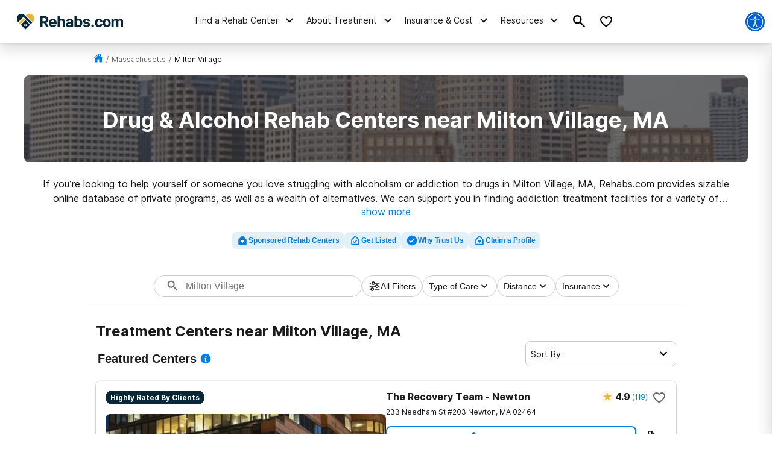

--- FILE ---
content_type: text/html; charset=utf-8
request_url: https://www.google.com/recaptcha/api2/aframe
body_size: 266
content:
<!DOCTYPE HTML><html><head><meta http-equiv="content-type" content="text/html; charset=UTF-8"></head><body><script nonce="X7nhBrTYaOotrf9FS3hFpQ">/** Anti-fraud and anti-abuse applications only. See google.com/recaptcha */ try{var clients={'sodar':'https://pagead2.googlesyndication.com/pagead/sodar?'};window.addEventListener("message",function(a){try{if(a.source===window.parent){var b=JSON.parse(a.data);var c=clients[b['id']];if(c){var d=document.createElement('img');d.src=c+b['params']+'&rc='+(localStorage.getItem("rc::a")?sessionStorage.getItem("rc::b"):"");window.document.body.appendChild(d);sessionStorage.setItem("rc::e",parseInt(sessionStorage.getItem("rc::e")||0)+1);localStorage.setItem("rc::h",'1768884435640');}}}catch(b){}});window.parent.postMessage("_grecaptcha_ready", "*");}catch(b){}</script></body></html>

--- FILE ---
content_type: text/css
request_url: https://tags.srv.stackadapt.com/sa.css
body_size: -11
content:
:root {
    --sa-uid: '0-477ec05a-9b3d-52c6-6a46-5aa27852357d';
}